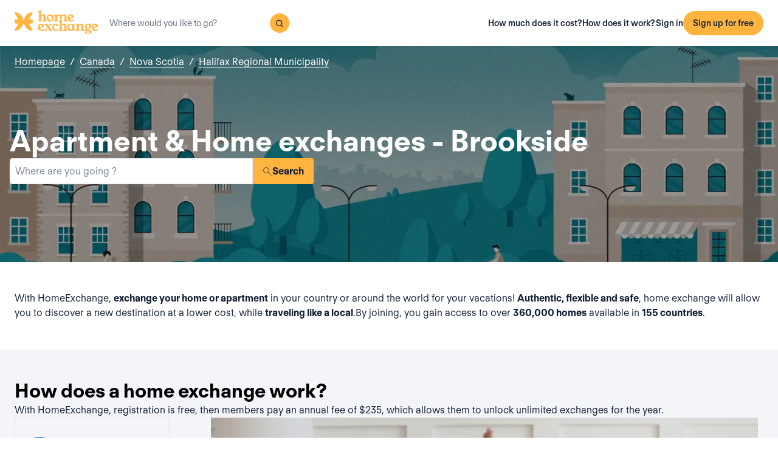

--- FILE ---
content_type: text/html; charset=utf-8
request_url: https://www.homeexchange.com/home-exchange-canada/nova-scotia/halifax-regional-municipality/brookside-1
body_size: 12804
content:
<!DOCTYPE html><html lang="en" data-theme="regular"><head><meta charSet="utf-8"/><meta name="viewport" content="width=device-width, initial-scale=1"/><link rel="preload" as="image" href="https://image.homeexchange.fr/images/website/migration/destinations-pages/hero-background/default-destination-bg.webp"/><link rel="preload" as="image" href="https://image.homeexchange.fr/images/website/migration/footer/collection-footer.webp"/><link rel="preload" as="image" href="https://image.homeexchange.fr/images/website/migration/landing-page/he-logo-collection-white.svg"/><link rel="preload" as="image" href="https://image.homeexchange.fr/images/website/migration/footer/background-footer.webp"/><link rel="stylesheet" href="/_next/static/css/6d647b418a47e74e.css" data-precedence="next"/><link rel="stylesheet" href="/_next/static/css/9620452137736cd3.css" data-precedence="next"/><link rel="stylesheet" href="/_next/static/css/dc73819b079157dc.css" data-precedence="next"/><link rel="preload" as="script" fetchPriority="low" href="/_next/static/chunks/webpack-dbb2e7fe4e6a6483.js"/><script src="/_next/static/chunks/0937d497-44abb0f9355ace92.js" async=""></script><script src="/_next/static/chunks/470-0918ee5b8d87d2e7.js" async=""></script><script src="/_next/static/chunks/main-app-9456cb015476518f.js" async=""></script><script src="/_next/static/chunks/482-598eec787a3e3b8a.js" async=""></script><script src="/_next/static/chunks/232-61d415ee046ac191.js" async=""></script><script src="/_next/static/chunks/app/global-error-4380bf3967105b1e.js" async=""></script><script src="/_next/static/chunks/920-87c8d3fd9506f240.js" async=""></script><script src="/_next/static/chunks/156-e40ae7872e291c9a.js" async=""></script><script src="/_next/static/chunks/531-dc0dfaedbea4d1f3.js" async=""></script><script src="/_next/static/chunks/app/layout-4ce9de75960125f8.js" async=""></script><script src="/_next/static/chunks/app/(layoutClassic)/%5Blang%5D/destination/page-bad3840be4aa8bd6.js" async=""></script><title>Home exchange: Brookside, Canada - HomeExchange</title><meta name="description" content="Brookside, Canada : Stay for free thanks to home exchange and save on your holiday budget. With HomeExchange, you will find homes to welcome you wherever you want to go in the world."/><link rel="canonical" href="https://front-web-production.front.homeexchange.com/home-exchange-canada/nova-scotia/halifax-regional-municipality/brookside-1"/><link rel="alternate" hrefLang="fr-FR" href="https://front-web-production.front.homeexchange.fr/echange-maison-canada/nova-scotia/halifax-regional-municipality/brookside"/><link rel="alternate" hrefLang="x-default" href="https://front-web-production.front.homeexchange.com/home-exchange-canada/nova-scotia/halifax-regional-municipality/brookside-1"/><link rel="alternate" hrefLang="es-ES" href="https://front-web-production.front.homeexchange.com/es/intercambio-casas-canada/nova-scotia/halifax-regional-municipality/brookside"/><link rel="alternate" hrefLang="it-IT" href="https://front-web-production.front.homeexchange.it/scambio-casa-canada/nova-scotia/halifax-regional-municipality/brookside"/><link rel="alternate" hrefLang="pt-PT" href="https://front-web-production.front.homeexchange.com/pt/troca-casa-canada/nova-scotia/halifax-regional-municipality/brookside"/><link rel="alternate" hrefLang="pt-BR" href="https://front-web-production.front.homeexchange.com/pt/troca-casa-canada/nova-scotia/halifax-regional-municipality/brookside"/><link rel="alternate" hrefLang="nl-NL" href="https://front-web-production.front.homeexchange.com/nl/huizen-ruil-canada/nova-scotia/halifax-regional-municipality/brookside-1"/><link rel="alternate" hrefLang="en-US" href="https://front-web-production.front.homeexchange.com/home-exchange-canada/nova-scotia/halifax-regional-municipality/brookside-1"/><link rel="alternate" hrefLang="de-DE" href="https://front-web-production.front.homeexchange.com/de/haus-tausch-kanada/nova-scotia/halifax-regional-municipality/brookside-1"/><link rel="alternate" hrefLang="da-DK" href="https://front-web-production.front.homeexchange.com/da/boligbytte-canada/nova-scotia/halifax-regional-municipality/brookside"/><link rel="alternate" hrefLang="sv-SE" href="https://front-web-production.front.homeexchange.com/sv/hembyte-kanada/nova-scotia/halifax-regional-municipality/brookside"/><link rel="alternate" hrefLang="hr-HR" href="https://front-web-production.front.homeexchange.com/hr/zamjena-domova-kanada/nova-scotia/halifax-regional-municipality/brookside"/><link rel="alternate" hrefLang="nb-NO" href="https://front-web-production.front.homeexchange.com/nb/bolig-bytte-canada/nova-scotia/halifax-regional-municipality/brookside"/><meta property="og:title" content="Home exchange: Brookside, Canada - HomeExchange"/><meta property="og:description" content="Brookside, Canada : Stay for free thanks to home exchange and save on your holiday budget. With HomeExchange, you will find homes to welcome you wherever you want to go in the world."/><meta property="og:site_name" content="HomeExchange"/><meta property="og:image" content="https://d2kzpkef14nfxb.cloudfront.net/images/website/meta-facebook/he_sharing.jpg"/><meta property="og:image:height" content="1200"/><meta property="og:image:width" content="630"/><meta property="og:type" content="website"/><meta name="twitter:card" content="summary_large_image"/><meta name="twitter:title" content="Home exchange: Brookside, Canada - HomeExchange"/><meta name="twitter:description" content="Brookside, Canada : Stay for free thanks to home exchange and save on your holiday budget. With HomeExchange, you will find homes to welcome you wherever you want to go in the world."/><meta name="twitter:image" content="https://d2kzpkef14nfxb.cloudfront.net/images/website/meta-facebook/he_sharing.jpg"/><meta name="twitter:image:height" content="1200"/><meta name="twitter:image:width" content="630"/><link rel="icon" href="/favicon.ico" type="image/x-icon" sizes="256x256"/><script src="/_next/static/chunks/polyfills-42372ed130431b0a.js" noModule=""></script></head><body><div hidden=""><!--$--><!--/$--></div><nav class="_navigation-bar_1jrmx_59 _is-light_1jrmx_67"><div class="_navigation-bar-left_1jrmx_106"><a href="/"><picture><source media="(min-width: 641px)"/><img height="40" src="https://image.homeexchange.fr/images/website/migration/navigation/logo-integral.svg" alt="HomeExchange regular logo " class="_no-border_t81ta_80 _is-auto_t81ta_74"/></picture></a><form class="_search-bar_4y1x0_59 _search-bar_1jrmx_73"><div class="_search-wrapper_4y1x0_63"><input aria-activedescendant="" aria-autocomplete="list" aria-controls="downshift-_R_4mbrb_-menu" aria-expanded="false" aria-labelledby="downshift-_R_4mbrb_-label" autoComplete="off" id="downshift-_R_4mbrb_-input" role="combobox" type="text" placeholder="Where would you like to go?" class="_search-input_4y1x0_67" name="navbar-search" value=""/><button class="_button_1buw8_59 _is-icon-only_1buw8_88 _is-small_1buw8_91 _is-primary_1buw8_111 _search-button_4y1x0_87"><i class="icon ds-icon-magnifying-glass-rebranding is-medium"></i></button><ul class="_suggestions-list_4y1x0_94" id="downshift-_R_4mbrb_-menu" role="listbox" aria-labelledby="downshift-_R_4mbrb_-label" style="display:none"></ul></div></form></div><div class="_logged-out-menu_81oc8_59"><button class="_button_1buw8_59 _is-primary_1buw8_111 _logged-out-menu-button-mobile_81oc8_205" aria-label="Sign up for free">Sign up for free</button><button class="_button_1buw8_59 _is-icon-only_1buw8_88 _is-small_1buw8_91 _is-secondary_1buw8_115 _is-light_1buw8_123 _logged-out-menu-button-mobile_81oc8_205"><i class="icon ds-icon-menu-rebranding is-medium"></i></button><div class="_logged-out-menu-content_81oc8_65 _is-light_81oc8_164"><a href="https://www.homeexchange.com/p/subscription-homeexchange" class="_logged-out-menu-button-link_81oc8_79">How much does it cost?</a><a href="https://www.homeexchange.com/p/how-it-works-en" class="_logged-out-menu-button-link_81oc8_79">How does it work?</a><hr/><button class="_logged-out-menu-button-link_81oc8_79">Sign in</button><button class="_button_1buw8_59 _is-primary_1buw8_111 _logged-out-menu-button-signup_81oc8_195" aria-label="Sign up for free">Sign up for free</button></div></div></nav><script type="application/ld+json">{"@context":"https://schema.org","@type":"BreadcrumbList","itemListElement":[{"@type":"ListItem","position":1,"name":"Homepage","item":"https://front-web-production.front.homeexchange.com/"},{"@type":"ListItem","position":2,"name":"Canada","item":"https://front-web-production.front.homeexchange.com/home-exchange-canada"},{"@type":"ListItem","position":3,"name":"Nova Scotia","item":"https://front-web-production.front.homeexchange.com/home-exchange-canada/nova-scotia-1"},{"@type":"ListItem","position":4,"name":"Halifax Regional Municipality","item":"https://front-web-production.front.homeexchange.com/home-exchange-canada/nova-scotia/halifax-regional-municipality-1"},{"@type":"ListItem","position":5,"name":"Brookside"}]}</script><section class="_hero_1rive_59 _is-medium_1rive_91 _cover_1rive_85"><div class="_hero-top-left_1rive_133"><nav class="_breadcrumbs_1h8xv_59 _color-inverted_1h8xv_71" aria-label="breadcrumbs"><ol><li><a href="/" class="_link_1wpqf_59 _is-inverted_1wpqf_83 _is-underlined_1wpqf_95 _breadcrumbs-link_1h8xv_66">Homepage</a><span>/</span></li><li><a href="/home-exchange-canada" class="_link_1wpqf_59 _is-inverted_1wpqf_83 _is-underlined_1wpqf_95 _breadcrumbs-link_1h8xv_66">Canada</a><span>/</span></li><li><a href="/home-exchange-canada/nova-scotia-1" class="_link_1wpqf_59 _is-inverted_1wpqf_83 _is-underlined_1wpqf_95 _breadcrumbs-link_1h8xv_66">Nova Scotia</a><span>/</span></li><li><a href="/home-exchange-canada/nova-scotia/halifax-regional-municipality-1" class="_link_1wpqf_59 _is-inverted_1wpqf_83 _is-underlined_1wpqf_95 _breadcrumbs-link_1h8xv_66">Halifax Regional Municipality</a></li></ol></nav></div><div class="_hero-body_1rive_71 _cover_1rive_85"><div class="_container_s5hqu_59"><div class="_title-container_kq6yl_59 _color-inverted_kq6yl_62"><h1 class="_title_kq6yl_59 _is-1_kq6yl_91">Apartment &amp; Home exchanges - Brookside</h1></div><div class="_autocomplete_1st1t_59"><form class="_autocomplete-container_1st1t_68"><div class="_input-button-container_1st1t_73"><label id="hero-search-bar-label" for="hero-search-bar-input" hidden="">Where are you going ?</label><input class="_autocomplete-input_1st1t_79" type="text" placeholder="Where are you going ?" aria-activedescendant="" aria-autocomplete="list" aria-controls="hero-search-bar-menu" aria-expanded="false" aria-labelledby="hero-search-bar-label" autoComplete="off" id="hero-search-bar-input" role="combobox" value=""/><button aria-label="Search" class="_autocomplete-button_1st1t_93"><i class="icon ds-icon-search is-medium"></i>Search</button></div></form><ul class="_suggestions-container_1st1t_117" id="hero-search-bar-menu" role="listbox" aria-labelledby="hero-search-bar-label" data-test="false" aria-busy="true"></ul></div></div></div><img src="https://image.homeexchange.fr/images/website/migration/destinations-pages/hero-background/default-destination-bg.webp" alt="Brookside" class="_image_1rive_111 _cover_1rive_85"/></section><section class="_section_147ce_59"><div class="_content_147ce_62 _has-medium-padding_147ce_71"><div class="_container_s5hqu_59"><div class="_text_12s8z_59 _color-primary_12s8z_80">With HomeExchange, <b>exchange your home or apartment</b> in your country or around the world for your vacations! <b>Authentic, flexible and safe</b>, home exchange will allow you to discover a new destination at a lower cost, while <b>traveling like a local</b>.By joining, you gain access to over <b>360,000 homes</b> available in <b>155 countries</b>.</div></div></div></section><section class="_section_147ce_59"><div class="_content_147ce_62 _has-medium-padding_147ce_71"><div class="_container_s5hqu_59"><div class="_title-container_kq6yl_59"><h2 class="_title_kq6yl_59 _is-2_kq6yl_104">How does a home exchange work?</h2></div><div class="_text_12s8z_59 _color-primary_12s8z_80">With HomeExchange, registration is free, then members pay an annual fee of $235, which allows them to unlock unlimited exchanges for the year.</div><div class="_columns_17a5v_59"><div class="_column_17a5v_59 _is-3_17a5v_218"><button class="_info-card_fprxc_59" type="button" aria-haspopup="dialog" aria-expanded="false" aria-controls="radix-_R_2u8lubsnqbrb_" data-state="closed"><i class="icon ds-icon-gp is-5xl is-secondary"></i><div class="_info-card-text_fprxc_71">GuestPoints</div></button><button class="_info-card_fprxc_59" type="button" aria-haspopup="dialog" aria-expanded="false" aria-controls="radix-_R_4u8lubsnqbrb_" data-state="closed"><i class="icon ds-icon-types_of_exchanges is-5xl is-secondary"></i><div class="_info-card-text_fprxc_71">Two types of echange</div></button><button class="_info-card_fprxc_59" type="button" aria-haspopup="dialog" aria-expanded="false" aria-controls="radix-_R_6u8lubsnqbrb_" data-state="closed"><i class="icon ds-icon-membership is-5xl is-secondary"></i><div class="_info-card-text_fprxc_71">The HomeExchange membership</div></button><button class="_info-card_fprxc_59" type="button" aria-haspopup="dialog" aria-expanded="false" aria-controls="radix-_R_8u8lubsnqbrb_" data-state="closed"><i class="icon ds-icon-guarantees is-5xl is-secondary"></i><div class="_info-card-text_fprxc_71">The HomeExchange Guarantees</div></button></div><div class="_column_17a5v_59"><video class="_video_1py8f_59 " poster="https://image.homeexchange.fr/images/website/migration/placeholders/poster_video_default.webp" controls=""><source src="https://d2kzpkef14nfxb.cloudfront.net/images/website/home_page/MASTER_CONVICTION_en.mp4" type="video/mp4"/><track kind="captions"/></video></div></div></div></div></section><section class="_section_147ce_59"><div class="_content_147ce_62 _has-medium-padding_147ce_71"><div class="_container_s5hqu_59"><div class="_title-container_kq6yl_59"><h2 class="_title_kq6yl_59 _is-2_kq6yl_104">Exchange vacation homes - brookside-1</h2></div><div class="_text_12s8z_59 _color-primary_12s8z_80">HomeExchange has made it possible for its members to be able to travel wherever they want in the world! Don&#x27;t worry about accommodation expense as we guarantee that you will find a home or apartment for your next vacation.</div><div class="_text_12s8z_59 _color-primary_12s8z_80">Thanks to our extensive network, you can share your home or apartment during the holidays with people from all over the world! Not only is HomeExchange free, flexible and safe but you will discover a new country while living  like a local.</div><div class="_text_12s8z_59 _color-primary_12s8z_80">What are you waiting for?  Join us by registering for free on our site. Once your registration is complete you will have  access to our entire catalog of homes and apartments located in the most beautiful places around the world!</div><a href="/#signup" class="_button_y1at0_59 _is-primary_y1at0_81 _is-medium_y1at0_278">Sign up for free</a></div></div></section><script type="application/ld+json">{"@context":"https://schema.org","@type":"FAQPage","mainEntity":[{"@type":"Question","name":"How does home exchange work?","acceptedAnswer":{"@type":"Answer","text":"With HomeExchange, you can either exchange your home reciprocally with another member's home or use your GuestPoints to make a non-reciprocal exchange. GuestPoints are points you earn by hosting other members in your home in non-reciprocal exchanges. All exchanges are covered for damage, theft and cancellation."}},{"@type":"Question","name":"What are the benefits of home exchange?","acceptedAnswer":{"@type":"Answer","text":"It's a responsible and economical way to travel with peace of mind within a trusted community. HomeExchange is the world's leading home exchange site with over 150,000 members in 145 countries."}},{"@type":"Question","name":"How much does it cost to exchange my home with HomeExchange?","acceptedAnswer":{"@type":"Answer","text":"Thanks to our annual HomeExchange membership, for 235 USD / year, you can organize as many exchanges as you want during 12 months, without any additional costs."}},{"@type":"Question","name":"How do the HomeExchange guarantees work ?","acceptedAnswer":{"@type":"Answer","text":"HomeExchange guarantees include relocation in case of cancellation by the host as well as insurance in case of breakage or theft."}},{"@type":"Question","name":"Can I exchange my accommodation if I live in a rental property ?","acceptedAnswer":{"@type":"Answer","text":"Yes, you can do a home exchange unless specifically stated in your lease. It is not necessary to notify the home owner because it is not a sublet: in fact, there is no financial exchange."}},{"@type":"Question","name":"What if the health crisis does not allow me to travel?","acceptedAnswer":{"@type":"Answer","text":"In case of cancellation due to Covid 19, the GuestPoints that would be used during the exchange are fully refunded. HomeExchange also offers the 2nd year of membership free to members who were unable to exchange due to the health situation."}},{"@type":"Question","name":"Do I have to exchange my home with a similar home?","acceptedAnswer":{"@type":"Answer","text":"No, you can exchange with any type of home, no matter what type of home you have: a small studio in the city for a seaside villa, a farmhouse in the country for a condo. Everything is possible because everyone will find something to suit their desires!"}}]}</script><section class="_section_147ce_59"><div class="_content_147ce_62 _has-medium-padding_147ce_71"><div class="_container_s5hqu_59"><div class="_title-container_kq6yl_59"><h2 class="_title_kq6yl_59 _is-2_kq6yl_104">Frequently asked questions (FAQ)</h2></div><div class="" data-orientation="vertical"><div data-state="closed" data-orientation="vertical" class="_accordion-item_1xzvb_59"><h3 data-orientation="vertical" data-state="closed" class="_accordion-header_1xzvb_68"><button type="button" aria-controls="radix-_R_jailubsnqbrb_" aria-expanded="false" data-state="closed" data-orientation="vertical" id="radix-_R_3ailubsnqbrb_" class="_accordion-trigger_1xzvb_73" data-radix-collection-item="">How does home exchange work?<i class="icon ds-icon-up-arrow is-medium"></i></button></h3><div data-state="closed" id="radix-_R_jailubsnqbrb_" hidden="" role="region" aria-labelledby="radix-_R_3ailubsnqbrb_" data-orientation="vertical" class="_accordion-content_1xzvb_93" style="--radix-accordion-content-height:var(--radix-collapsible-content-height);--radix-accordion-content-width:var(--radix-collapsible-content-width)"></div></div><div data-state="closed" data-orientation="vertical" class="_accordion-item_1xzvb_59"><h3 data-orientation="vertical" data-state="closed" class="_accordion-header_1xzvb_68"><button type="button" aria-controls="radix-_R_lailubsnqbrb_" aria-expanded="false" data-state="closed" data-orientation="vertical" id="radix-_R_5ailubsnqbrb_" class="_accordion-trigger_1xzvb_73" data-radix-collection-item="">What are the benefits of home exchange?<i class="icon ds-icon-up-arrow is-medium"></i></button></h3><div data-state="closed" id="radix-_R_lailubsnqbrb_" hidden="" role="region" aria-labelledby="radix-_R_5ailubsnqbrb_" data-orientation="vertical" class="_accordion-content_1xzvb_93" style="--radix-accordion-content-height:var(--radix-collapsible-content-height);--radix-accordion-content-width:var(--radix-collapsible-content-width)"></div></div><div data-state="closed" data-orientation="vertical" class="_accordion-item_1xzvb_59"><h3 data-orientation="vertical" data-state="closed" class="_accordion-header_1xzvb_68"><button type="button" aria-controls="radix-_R_nailubsnqbrb_" aria-expanded="false" data-state="closed" data-orientation="vertical" id="radix-_R_7ailubsnqbrb_" class="_accordion-trigger_1xzvb_73" data-radix-collection-item="">How much does it cost to exchange my home with HomeExchange?<i class="icon ds-icon-up-arrow is-medium"></i></button></h3><div data-state="closed" id="radix-_R_nailubsnqbrb_" hidden="" role="region" aria-labelledby="radix-_R_7ailubsnqbrb_" data-orientation="vertical" class="_accordion-content_1xzvb_93" style="--radix-accordion-content-height:var(--radix-collapsible-content-height);--radix-accordion-content-width:var(--radix-collapsible-content-width)"></div></div><div data-state="closed" data-orientation="vertical" class="_accordion-item_1xzvb_59"><h3 data-orientation="vertical" data-state="closed" class="_accordion-header_1xzvb_68"><button type="button" aria-controls="radix-_R_pailubsnqbrb_" aria-expanded="false" data-state="closed" data-orientation="vertical" id="radix-_R_9ailubsnqbrb_" class="_accordion-trigger_1xzvb_73" data-radix-collection-item="">How do the HomeExchange guarantees work ?<i class="icon ds-icon-up-arrow is-medium"></i></button></h3><div data-state="closed" id="radix-_R_pailubsnqbrb_" hidden="" role="region" aria-labelledby="radix-_R_9ailubsnqbrb_" data-orientation="vertical" class="_accordion-content_1xzvb_93" style="--radix-accordion-content-height:var(--radix-collapsible-content-height);--radix-accordion-content-width:var(--radix-collapsible-content-width)"></div></div><div data-state="closed" data-orientation="vertical" class="_accordion-item_1xzvb_59"><h3 data-orientation="vertical" data-state="closed" class="_accordion-header_1xzvb_68"><button type="button" aria-controls="radix-_R_railubsnqbrb_" aria-expanded="false" data-state="closed" data-orientation="vertical" id="radix-_R_bailubsnqbrb_" class="_accordion-trigger_1xzvb_73" data-radix-collection-item="">Can I exchange my accommodation if I live in a rental property ?<i class="icon ds-icon-up-arrow is-medium"></i></button></h3><div data-state="closed" id="radix-_R_railubsnqbrb_" hidden="" role="region" aria-labelledby="radix-_R_bailubsnqbrb_" data-orientation="vertical" class="_accordion-content_1xzvb_93" style="--radix-accordion-content-height:var(--radix-collapsible-content-height);--radix-accordion-content-width:var(--radix-collapsible-content-width)"></div></div><div data-state="closed" data-orientation="vertical" class="_accordion-item_1xzvb_59"><h3 data-orientation="vertical" data-state="closed" class="_accordion-header_1xzvb_68"><button type="button" aria-controls="radix-_R_tailubsnqbrb_" aria-expanded="false" data-state="closed" data-orientation="vertical" id="radix-_R_dailubsnqbrb_" class="_accordion-trigger_1xzvb_73" data-radix-collection-item="">What if the health crisis does not allow me to travel?<i class="icon ds-icon-up-arrow is-medium"></i></button></h3><div data-state="closed" id="radix-_R_tailubsnqbrb_" hidden="" role="region" aria-labelledby="radix-_R_dailubsnqbrb_" data-orientation="vertical" class="_accordion-content_1xzvb_93" style="--radix-accordion-content-height:var(--radix-collapsible-content-height);--radix-accordion-content-width:var(--radix-collapsible-content-width)"></div></div><div data-state="closed" data-orientation="vertical" class="_accordion-item_1xzvb_59"><h3 data-orientation="vertical" data-state="closed" class="_accordion-header_1xzvb_68"><button type="button" aria-controls="radix-_R_vailubsnqbrb_" aria-expanded="false" data-state="closed" data-orientation="vertical" id="radix-_R_failubsnqbrb_" class="_accordion-trigger_1xzvb_73" data-radix-collection-item="">Do I have to exchange my home with a similar home?<i class="icon ds-icon-up-arrow is-medium"></i></button></h3><div data-state="closed" id="radix-_R_vailubsnqbrb_" hidden="" role="region" aria-labelledby="radix-_R_failubsnqbrb_" data-orientation="vertical" class="_accordion-content_1xzvb_93" style="--radix-accordion-content-height:var(--radix-collapsible-content-height);--radix-accordion-content-width:var(--radix-collapsible-content-width)"></div></div></div></div></div></section><!--$--><!--/$--><footer><div class="_footer_1pajj_59 _is-light_1pajj_68"><div class="_banner_1pajj_74"><div class="_banner-inner_1pajj_83"><a href="/collection"><div class="_flex_pd8jv_59 _flex-row_pd8jv_64 _justify-space-between_pd8jv_79 _align-start_pd8jv_85 _wrap_pd8jv_97 _is-full-width_pd8jv_109 _footer-cta-banner_1pajj_102"><div class="_container-img_1pajj_119"><img src="https://image.homeexchange.fr/images/website/migration/footer/collection-footer.webp" alt="collection" height="250"/></div><div class="_banner-wrapper_1pajj_138"><img class="_banner-img_1pajj_186" src="https://image.homeexchange.fr/images/website/migration/landing-page/he-logo-collection-white.svg" alt="collection" width="122"/><div class="_container-text_1pajj_151"><div class="_banner-text_1pajj_157">HomeExchange Collection, an exclusive community of luxury homes from around the world.</div><div class="_banner-cta_1pajj_164">Discover Collection</div></div></div></div></a></div></div><div class="_columns-content-wrapper_1pajj_190"><div class="_columns_17a5v_59"><div class="_column_17a5v_59 _columns-content_1pajj_190"><div class="_contents_1pajj_209"><div class="_flex_pd8jv_59 _flex-column_pd8jv_67 _justify-start_pd8jv_70 _align-start_pd8jv_85 _wrap_pd8jv_97 _gap-10_pd8jv_176"><div class="_flex_pd8jv_59 _flex-row_pd8jv_64 _justify-start_pd8jv_70 _align-start_pd8jv_85 _wrap_pd8jv_97 _gap-6_pd8jv_164"><picture><source media="(min-width: 641px)"/><img src="https://image.homeexchange.fr/images/website/migration/navigation/logo-integral.svg" alt="logo-he-regular" class="_no-border_t81ta_80 _is-auto_t81ta_74 _logo-he_vlsrj_75"/></picture><div class="_text_12s8z_59 _color-secondary_12s8z_83 _size-sm_12s8z_116">Copyright © 2026 HomeExchange<!-- --> | <!-- -->All rights reserved</div><div class="_flex_pd8jv_59 _flex-row_pd8jv_64 _justify-start_pd8jv_70 _align-start_pd8jv_85 _wrap_pd8jv_97 _gap-2_pd8jv_152 _container-logo_vlsrj_59"><a href="https://www.facebook.com/homeexchangecom/" target="_blank" class="_link_1wpqf_59 _is-primary_1wpqf_71" aria-label="facebook"><i class="icon ds-icon-facebook-rebranding is-large is-dark"></i></a><a href="https://instagram.com/homeexchangecom" target="_blank" class="_link_1wpqf_59 _is-primary_1wpqf_71" aria-label="instagram"><i class="icon ds-icon-instagram-rebranding is-large is-dark"></i></a><a href="https://www.tiktok.com/@homeexchangecom" target="_blank" class="_link_1wpqf_59 _is-primary_1wpqf_71" aria-label="tiktok"><i class="icon ds-icon-tiktok-rebranding is-large is-dark"></i></a><a href="https://www.linkedin.com/company/homeexchange-com" target="_blank" class="_link_1wpqf_59 _is-primary_1wpqf_71" aria-label="linkedin"><i class="icon ds-icon-linkedin-rebranding is-large is-dark"></i></a><a href="https://twitter.com/HomeExchangecom" target="_blank" class="_link_1wpqf_59 _is-primary_1wpqf_71" aria-label="X"><i class="icon ds-icon-x-rebranding is-large is-dark"></i></a><a href="https://youtube.com/HomeExchangecom" target="_blank" class="_link_1wpqf_59 _is-primary_1wpqf_71" aria-label="youtube"><i class="icon ds-icon-youtube-rebranding is-large is-dark"></i></a></div></div><div class="_flex_pd8jv_59 _flex-row_pd8jv_64 _justify-start_pd8jv_70 _align-start_pd8jv_85 _nowrap_pd8jv_100 _gap-2_pd8jv_152"><picture><source media="(min-width: 641px)"/><img src="https://image.homeexchange.fr/images/website/migration/footer/b_corp_english_logo.webp" alt="b-corp" class="_no-border_t81ta_80 _is-auto_t81ta_74" style="max-height:80px"/></picture></div></div></div></div><div class="_column_17a5v_59 _columns-content_1pajj_190"><div class="_text_12s8z_59 _color-primary_12s8z_80 _title_1pajj_205">HomeExchange</div><div class="_contents_1pajj_209"><a href="https://www.homeexchange.com/p/about-us" class="_link_1wpqf_59 _is-primary_1wpqf_71 _content_1pajj_209">About</a><a href="https://www.homeexchange.com/p/ourteam" class="_link_1wpqf_59 _is-primary_1wpqf_71 _content_1pajj_209">Our team</a><a href="https://www.homeexchange.com/p/join-us" class="_link_1wpqf_59 _is-primary_1wpqf_71 _content_1pajj_209">Jobs</a><a href="https://www.homeexchange.com/blog/" class="_link_1wpqf_59 _is-primary_1wpqf_71 _content_1pajj_209">Blog</a><a href="https://www.homeexchange.com/p/mobile-apps" class="_link_1wpqf_59 _is-primary_1wpqf_71 _content_1pajj_209">Mobile apps</a><a href="https://www.homeexchange.com/p/community" class="_link_1wpqf_59 _is-primary_1wpqf_71 _content_1pajj_209">Community</a><a href="https://www.homeexchange.com/p/press" class="_link_1wpqf_59 _is-primary_1wpqf_71 _content_1pajj_209">Press</a></div></div><div class="_column_17a5v_59 _columns-content_1pajj_190"><div class="_text_12s8z_59 _color-primary_12s8z_80 _title_1pajj_205">Learn more</div><div class="_contents_1pajj_209"><a href="https://www.homeexchange.com/p/where-the-welcome-really-begins" class="_link_1wpqf_59 _is-primary_1wpqf_71 _content_1pajj_209">Values</a><a href="https://www.homeexchange.com/p/how-it-works-en" class="_link_1wpqf_59 _is-primary_1wpqf_71 _content_1pajj_209">How does it work?</a><a href="https://www.homeexchange.com/p/guestpoints-en" class="_link_1wpqf_59 _is-primary_1wpqf_71 _content_1pajj_209">GuestPoints</a><a href="https://www.homeexchange.com/p/subscription-homeexchange" class="_link_1wpqf_59 _is-primary_1wpqf_71 _content_1pajj_209">How much does it cost?</a><a href="https://www.homeexchange.com/p/service-homeexchange-en" class="_link_1wpqf_59 _is-primary_1wpqf_71 _content_1pajj_209">Guarantees</a><a href="https://www.homeexchange.com/p/words-of-homeexchanges" class="_link_1wpqf_59 _is-primary_1wpqf_71 _content_1pajj_209">Our suggestions</a><a href="/sponsorship" class="_link_1wpqf_59 _is-primary_1wpqf_71 _content_1pajj_209">Invite friends</a></div></div><div class="_column_17a5v_59 _columns-content_1pajj_190"><div class="_text_12s8z_59 _color-primary_12s8z_80 _title_1pajj_205">Support</div><div class="_contents_1pajj_209"><a href="https://homeexchangehelp.zendesk.com/hc/en-us" class="_link_1wpqf_59 _is-primary_1wpqf_71 _content_1pajj_209">FAQ</a><a href="https://forum.homeexchange.com/c/english/20" class="_link_1wpqf_59 _is-primary_1wpqf_71 _content_1pajj_209">Forum</a><a href="https://www.homeexchange.com/contact-us-homeexchange" class="_link_1wpqf_59 _is-primary_1wpqf_71 _content_1pajj_209">Contact us</a><a href="https://www.homeexchange.com/p/happiness-team" class="_link_1wpqf_59 _is-primary_1wpqf_71 _content_1pajj_209">Always there for you</a></div></div><div class="_column_17a5v_59 _columns-content_1pajj_190"><div class="_text_12s8z_59 _color-primary_12s8z_80 _title_1pajj_205">Categories</div><div class="_contents_1pajj_209"><a href="/p/member-stories" class="_link_1wpqf_59 _is-primary_1wpqf_71 _content_1pajj_209">Reviews from our members</a><a href="/p/promo-homeexchange-en" class="_link_1wpqf_59 _is-primary_1wpqf_71 _content_1pajj_209">Exclusive referral offer</a><a href="/p/vacation-rentals" class="_link_1wpqf_59 _is-primary_1wpqf_71 _content_1pajj_209">Vacation rentals</a><a href="/p/webinars-en" class="_link_1wpqf_59 _is-primary_1wpqf_71 _content_1pajj_209">Join our Webinars</a><a href="/p/guide-accessible-home" class="_link_1wpqf_59 _is-primary_1wpqf_71 _content_1pajj_209">Guide : accessible accommodation for people with reduced mobility</a><a href="/p/europe-school-holidays" class="_link_1wpqf_59 _is-primary_1wpqf_71 _content_1pajj_209">School Holidays in Europe</a><a href="/p/guide-travel-sustainably" class="_link_1wpqf_59 _is-primary_1wpqf_71 _content_1pajj_209">Guide: How To Travel Sustainably</a><a href="/p/anti-discrimination-policy" class="_link_1wpqf_59 _is-primary_1wpqf_71 _content_1pajj_209">Against Discrimination</a><a href="/p/homeexchange-academy-en" class="_link_1wpqf_59 _is-primary_1wpqf_71 _content_1pajj_209">HomeExchange Academy</a><a href="/p/cheap-thanksgiving-vacation" class="_link_1wpqf_59 _is-primary_1wpqf_71 _content_1pajj_209">Thanksgiving Travel Tips</a><a href="/p/facebook-groups-homeexchange" class="_link_1wpqf_59 _is-primary_1wpqf_71 _content_1pajj_209">Facebook groups</a><a href="/p/lesser-known-usa-travel-destinations" class="_link_1wpqf_59 _is-primary_1wpqf_71 _content_1pajj_209">Travel USA</a><a href="/p/affordable-authentic-travel-nz" class="_link_1wpqf_59 _is-primary_1wpqf_71 _content_1pajj_209">Cheap Vacation</a><a href="/p/ski-trip" class="_link_1wpqf_59 _is-primary_1wpqf_71 _content_1pajj_209">Ski Trips</a><a href="/p/pet-friendly-accommodations" class="_link_1wpqf_59 _is-primary_1wpqf_71 _content_1pajj_209">Pet-Friendly accommodations</a><a href="/p/trip-to-europe" class="_link_1wpqf_59 _is-primary_1wpqf_71 _content_1pajj_209">Europe Travel</a><a href="/p/apartment-exchange" class="_link_1wpqf_59 _is-primary_1wpqf_71 _content_1pajj_209">Exchange Apartments</a><a href="/p/vacation-homes" class="_link_1wpqf_59 _is-primary_1wpqf_71 _content_1pajj_209">Vacation homes</a><a href="/p/referral-promo-sponsored" class="_link_1wpqf_59 _is-primary_1wpqf_71 _content_1pajj_209">Exclusive Offer</a><a href="/p/referral-promo-sponsor" class="_link_1wpqf_59 _is-primary_1wpqf_71 _content_1pajj_209">Exclusive Offer</a><a href="/p/promo-homeexchange-en" class="_link_1wpqf_59 _is-primary_1wpqf_71 _content_1pajj_209">Exclusive Offer</a><a href="/p/partnerships" class="_link_1wpqf_59 _is-primary_1wpqf_71 _content_1pajj_209">Partnerships</a><a href="/p/member-stories" class="_link_1wpqf_59 _is-primary_1wpqf_71 _content_1pajj_209">Reviews from our members</a><a href="/p/family-holidays" class="_link_1wpqf_59 _is-primary_1wpqf_71 _content_1pajj_209">Family holidays</a><a href="/p/senior-travel" class="_link_1wpqf_59 _is-primary_1wpqf_71 _content_1pajj_209">Senior travel</a><a href="/p/pet-friendly-accommodations" class="_link_1wpqf_59 _is-primary_1wpqf_71 _content_1pajj_209">Pet friendly accommodations</a><a href="/p/apartment-exchange" class="_link_1wpqf_59 _is-primary_1wpqf_71 _content_1pajj_209">Apartment exchange</a><a href="/p/europe-school-holidays" class="_link_1wpqf_59 _is-primary_1wpqf_71 _content_1pajj_209">2025-2026 School Holidays in Europe</a><a href="/p/loyalty" class="_link_1wpqf_59 _is-primary_1wpqf_71 _content_1pajj_209">Loyalty benefits</a></div></div></div></div><div class="_footer-headband_1pajj_218"><div class="_container_s5hqu_59"><div class="_flex_pd8jv_59 _flex-row_pd8jv_64 _justify-center_pd8jv_76 _align-center_pd8jv_91 _wrap_pd8jv_97 _gap-2_pd8jv_152"><div class="_footer-headband-content_1pajj_229 _is-center_1pajj_241"><div class="_flex_pd8jv_59 _flex-row_pd8jv_64 _justify-start_pd8jv_70 _align-center_pd8jv_91 _wrap_pd8jv_97 _gap-3_pd8jv_155"><a href="/p/general-terms-of-use" class="_link_1wpqf_59 _is-primary_1wpqf_71 _headband-content_1pajj_236">Terms of Use</a></div><div class="_flex_pd8jv_59 _flex-row_pd8jv_64 _justify-start_pd8jv_70 _align-center_pd8jv_91 _wrap_pd8jv_97 _gap-3_pd8jv_155"><a href="/p/member-code-of-conduct" class="_link_1wpqf_59 _is-primary_1wpqf_71 _headband-content_1pajj_236">Code of Conduct</a></div><div class="_flex_pd8jv_59 _flex-row_pd8jv_64 _justify-start_pd8jv_70 _align-center_pd8jv_91 _wrap_pd8jv_97 _gap-3_pd8jv_155"><a href="/p/privacy-policy" class="_link_1wpqf_59 _is-primary_1wpqf_71 _headband-content_1pajj_236">Privacy Policy</a></div><div class="_flex_pd8jv_59 _flex-row_pd8jv_64 _justify-start_pd8jv_70 _align-center_pd8jv_91 _wrap_pd8jv_97 _gap-3_pd8jv_155"><a href="/p/cookie-policy" class="_link_1wpqf_59 _is-primary_1wpqf_71 _headband-content_1pajj_236">Cookie Policy</a></div><div class="_flex_pd8jv_59 _flex-row_pd8jv_64 _justify-start_pd8jv_70 _align-center_pd8jv_91 _wrap_pd8jv_97 _gap-3_pd8jv_155"><a href="/p/legal-notice" class="_link_1wpqf_59 _is-primary_1wpqf_71 _headband-content_1pajj_236">Legal Notice</a></div><div class="_flex_pd8jv_59 _flex-row_pd8jv_64 _justify-start_pd8jv_70 _align-center_pd8jv_91 _wrap_pd8jv_97 _gap-3_pd8jv_155"><a href="/sitemaps" class="_link_1wpqf_59 _is-primary_1wpqf_71 _headband-content_1pajj_236">Site Map</a></div><div class="_flex_pd8jv_59 _flex-row_pd8jv_64 _justify-start_pd8jv_70 _align-start_pd8jv_85 _wrap_pd8jv_97 _gap-3_pd8jv_155"><button type="button" role="combobox" aria-controls="radix-_R_debrb_" aria-expanded="false" aria-autocomplete="none" dir="ltr" data-state="closed" class="_select-trigger_1s79x_59" aria-label="Food"><i class="icon ds-icon-world-rebranding is-medium"></i><span aria-label="English" style="pointer-events:none">English</span></button><select aria-hidden="true" tabindex="-1" style="position:absolute;border:0;width:1px;height:1px;padding:0;margin:-1px;overflow:hidden;clip:rect(0, 0, 0, 0);white-space:nowrap;word-wrap:normal"></select><button type="button" role="combobox" aria-controls="radix-_R_lebrb_" aria-expanded="false" aria-autocomplete="none" dir="ltr" data-state="closed" class="_select-trigger_1s79x_59" aria-label="Food"><i class="icon ds-icon-money-rebranding is-medium"></i><span aria-label="euros - €" style="pointer-events:none">euros - €</span></button><select aria-hidden="true" tabindex="-1" style="position:absolute;border:0;width:1px;height:1px;padding:0;margin:-1px;overflow:hidden;clip:rect(0, 0, 0, 0);white-space:nowrap;word-wrap:normal"></select></div></div></div></div></div><div class="_container-footer-bg_1pajj_255"><img src="https://image.homeexchange.fr/images/website/migration/footer/background-footer.webp" alt="container-footer-bg" style="width:100%;height:auto"/></div></div></footer><script src="/_next/static/chunks/webpack-dbb2e7fe4e6a6483.js" id="_R_" async=""></script><script>(self.__next_f=self.__next_f||[]).push([0])</script><script>self.__next_f.push([1,"1:\"$Sreact.fragment\"\n4:I[6082,[],\"\"]\n5:I[4304,[],\"\"]\n7:I[523,[],\"OutletBoundary\"]\n9:I[1962,[],\"AsyncMetadataOutlet\"]\nb:I[523,[],\"ViewportBoundary\"]\nd:I[523,[],\"MetadataBoundary\"]\ne:\"$Sreact.suspense\"\n10:I[331,[\"482\",\"static/chunks/482-598eec787a3e3b8a.js\",\"232\",\"static/chunks/232-61d415ee046ac191.js\",\"219\",\"static/chunks/app/global-error-4380bf3967105b1e.js\"],\"default\"]\n11:I[9750,[\"232\",\"static/chunks/232-61d415ee046ac191.js\",\"920\",\"static/chunks/920-87c8d3fd9506f240.js\",\"156\",\"static/chunks/156-e40ae7872e291c9a.js\",\"531\",\"static/chunks/531-dc0dfaedbea4d1f3.js\",\"177\",\"static/chunks/app/layout-4ce9de75960125f8.js\"],\"\"]\n:HL[\"/_next/static/css/6d647b418a47e74e.css\",\"style\"]\n:HL[\"/_next/static/css/9620452137736cd3.css\",\"style\"]\n:HL[\"/_next/static/css/dc73819b079157dc.css\",\"style\"]\n"])</script><script>self.__next_f.push([1,"0:{\"P\":null,\"b\":\"4qmBae-jbfkN2L6V2A_-M\",\"p\":\"\",\"c\":[\"\",\"home-exchange-canada\",\"nova-scotia\",\"halifax-regional-municipality\",\"brookside-1\"],\"i\":false,\"f\":[[[\"\",{\"children\":[\"(layoutClassic)\",{\"children\":[[\"lang\",\"en\",\"d\"],{\"children\":[\"destination\",{\"children\":[\"__PAGE__?{\\\"base\\\":\\\"home-exchange\\\"}\",{}]}]}]}]},\"$undefined\",\"$undefined\",true],[\"\",[\"$\",\"$1\",\"c\",{\"children\":[[[\"$\",\"link\",\"0\",{\"rel\":\"stylesheet\",\"href\":\"/_next/static/css/6d647b418a47e74e.css\",\"precedence\":\"next\",\"crossOrigin\":\"$undefined\",\"nonce\":\"$undefined\"}],[\"$\",\"link\",\"1\",{\"rel\":\"stylesheet\",\"href\":\"/_next/static/css/9620452137736cd3.css\",\"precedence\":\"next\",\"crossOrigin\":\"$undefined\",\"nonce\":\"$undefined\"}],[\"$\",\"link\",\"2\",{\"rel\":\"stylesheet\",\"href\":\"/_next/static/css/dc73819b079157dc.css\",\"precedence\":\"next\",\"crossOrigin\":\"$undefined\",\"nonce\":\"$undefined\"}]],\"$L2\"]}],{\"children\":[\"(layoutClassic)\",[\"$\",\"$1\",\"c\",{\"children\":[null,\"$L3\"]}],{\"children\":[[\"lang\",\"en\",\"d\"],[\"$\",\"$1\",\"c\",{\"children\":[null,[\"$\",\"$L4\",null,{\"parallelRouterKey\":\"children\",\"error\":\"$undefined\",\"errorStyles\":\"$undefined\",\"errorScripts\":\"$undefined\",\"template\":[\"$\",\"$L5\",null,{}],\"templateStyles\":\"$undefined\",\"templateScripts\":\"$undefined\",\"notFound\":\"$undefined\",\"forbidden\":\"$undefined\",\"unauthorized\":\"$undefined\"}]]}],{\"children\":[\"destination\",[\"$\",\"$1\",\"c\",{\"children\":[null,[\"$\",\"$L4\",null,{\"parallelRouterKey\":\"children\",\"error\":\"$undefined\",\"errorStyles\":\"$undefined\",\"errorScripts\":\"$undefined\",\"template\":[\"$\",\"$L5\",null,{}],\"templateStyles\":\"$undefined\",\"templateScripts\":\"$undefined\",\"notFound\":\"$undefined\",\"forbidden\":\"$undefined\",\"unauthorized\":\"$undefined\"}]]}],{\"children\":[\"__PAGE__\",[\"$\",\"$1\",\"c\",{\"children\":[\"$L6\",null,[\"$\",\"$L7\",null,{\"children\":[\"$L8\",[\"$\",\"$L9\",null,{\"promise\":\"$@a\"}]]}]]}],{},null,false]},null,false]},null,false]},null,false]},null,false],[\"$\",\"$1\",\"h\",{\"children\":[null,[[\"$\",\"$Lb\",null,{\"children\":\"$Lc\"}],null],[\"$\",\"$Ld\",null,{\"children\":[\"$\",\"div\",null,{\"hidden\":true,\"children\":[\"$\",\"$e\",null,{\"fallback\":null,\"children\":\"$Lf\"}]}]}]]}],false]],\"m\":\"$undefined\",\"G\":[\"$10\",[]],\"s\":false,\"S\":false}\n"])</script><script>self.__next_f.push([1,"2:[\"$\",\"html\",null,{\"lang\":\"en\",\"data-theme\":\"regular\",\"children\":[\"$\",\"body\",null,{\"children\":[[\"$\",\"$L4\",null,{\"parallelRouterKey\":\"children\",\"error\":\"$undefined\",\"errorStyles\":\"$undefined\",\"errorScripts\":\"$undefined\",\"template\":[\"$\",\"$L5\",null,{}],\"templateStyles\":\"$undefined\",\"templateScripts\":\"$undefined\",\"notFound\":[[[\"$\",\"title\",null,{\"children\":\"404: This page could not be found.\"}],[\"$\",\"div\",null,{\"style\":{\"fontFamily\":\"system-ui,\\\"Segoe UI\\\",Roboto,Helvetica,Arial,sans-serif,\\\"Apple Color Emoji\\\",\\\"Segoe UI Emoji\\\"\",\"height\":\"100vh\",\"textAlign\":\"center\",\"display\":\"flex\",\"flexDirection\":\"column\",\"alignItems\":\"center\",\"justifyContent\":\"center\"},\"children\":[\"$\",\"div\",null,{\"children\":[[\"$\",\"style\",null,{\"dangerouslySetInnerHTML\":{\"__html\":\"body{color:#000;background:#fff;margin:0}.next-error-h1{border-right:1px solid rgba(0,0,0,.3)}@media (prefers-color-scheme:dark){body{color:#fff;background:#000}.next-error-h1{border-right:1px solid rgba(255,255,255,.3)}}\"}}],[\"$\",\"h1\",null,{\"className\":\"next-error-h1\",\"style\":{\"display\":\"inline-block\",\"margin\":\"0 20px 0 0\",\"padding\":\"0 23px 0 0\",\"fontSize\":24,\"fontWeight\":500,\"verticalAlign\":\"top\",\"lineHeight\":\"49px\"},\"children\":404}],[\"$\",\"div\",null,{\"style\":{\"display\":\"inline-block\"},\"children\":[\"$\",\"h2\",null,{\"style\":{\"fontSize\":14,\"fontWeight\":400,\"lineHeight\":\"49px\",\"margin\":0},\"children\":\"This page could not be found.\"}]}]]}]}]],[]],\"forbidden\":\"$undefined\",\"unauthorized\":\"$undefined\"}],[\"$\",\"$L11\",null,{\"id\":\"gtm-tag\",\"dangerouslySetInnerHTML\":{\"__html\":\"(function(w,d,s,l,i){w[l]=w[l]||[];w[l].push({'gtm.start':\\nnew Date().getTime(),event:'gtm.js'});var f=d.getElementsByTagName(s)[0],\\nj=d.createElement(s),dl=l!='dataLayer'?'\u0026l='+l:'';j.async=true;j.src=\\n'https://www.googletagmanager.com/gtm.js?id='+i+dl;f.parentNode.insertBefore(j,f);\\n})(window,document,'script','dataLayer','GTM-KLCTBG4');\"}}]]}]}]\n"])</script><script>self.__next_f.push([1,"c:[[\"$\",\"meta\",\"0\",{\"charSet\":\"utf-8\"}],[\"$\",\"meta\",\"1\",{\"name\":\"viewport\",\"content\":\"width=device-width, initial-scale=1\"}]]\n8:null\n"])</script><script>self.__next_f.push([1,"12:I[47,[\"232\",\"static/chunks/232-61d415ee046ac191.js\",\"920\",\"static/chunks/920-87c8d3fd9506f240.js\",\"156\",\"static/chunks/156-e40ae7872e291c9a.js\",\"531\",\"static/chunks/531-dc0dfaedbea4d1f3.js\",\"722\",\"static/chunks/app/(layoutClassic)/%5Blang%5D/destination/page-bad3840be4aa8bd6.js\"],\"default\"]\n"])</script><script>self.__next_f.push([1,"6:[\"$\",\"$L12\",null,{\"apiUrl\":\"https://bff.homeexchange.com\",\"initialData\":{\"destinationName\":\"Brookside\",\"id\":146077,\"subscription\":{\"currency\":\"USD\",\"price\":235},\"homes\":[],\"description\":{\"introduction\":null,\"content\":null},\"childrenLayers\":[],\"parentLayers\":{\"country\":{\"layerName\":\"Canada\",\"layerSlug\":\"canada\",\"layerType\":\"country\",\"id\":129},\"state\":{\"layerName\":\"Nova Scotia\",\"layerSlug\":\"canada/nova-scotia-1\",\"layerType\":\"state\",\"id\":33497},\"county\":{\"layerName\":\"Halifax Regional Municipality\",\"layerSlug\":\"canada/nova-scotia/halifax-regional-municipality-1\",\"layerType\":\"county\",\"id\":40614}},\"availableSlugs\":{\"da\":\"canada/nova-scotia/halifax-regional-municipality/brookside\",\"de\":\"kanada/nova-scotia/halifax-regional-municipality/brookside-1\",\"en\":\"canada/nova-scotia/halifax-regional-municipality/brookside-1\",\"es\":\"canada/nova-scotia/halifax-regional-municipality/brookside\",\"fr\":\"canada/nova-scotia/halifax-regional-municipality/brookside\",\"hr\":\"kanada/nova-scotia/halifax-regional-municipality/brookside\",\"it\":\"canada/nova-scotia/halifax-regional-municipality/brookside\",\"nb\":\"canada/nova-scotia/halifax-regional-municipality/brookside\",\"nl\":\"canada/nova-scotia/halifax-regional-municipality/brookside-1\",\"pt\":\"canada/nova-scotia/halifax-regional-municipality/brookside\",\"sv\":\"kanada/nova-scotia/halifax-regional-municipality/brookside\"}},\"slug\":\"canada/nova-scotia/halifax-regional-municipality/brookside-1\",\"locale\":\"en\",\"destination\":\"brookside-1\",\"baseUrl\":\"https://front-web-production.front.homeexchange.com\"}]\n"])</script><script>self.__next_f.push([1,"a:{\"metadata\":[[\"$\",\"title\",\"0\",{\"children\":\"Home exchange: Brookside, Canada - HomeExchange\"}],[\"$\",\"meta\",\"1\",{\"name\":\"description\",\"content\":\"Brookside, Canada : Stay for free thanks to home exchange and save on your holiday budget. With HomeExchange, you will find homes to welcome you wherever you want to go in the world.\"}],[\"$\",\"link\",\"2\",{\"rel\":\"canonical\",\"href\":\"https://front-web-production.front.homeexchange.com/home-exchange-canada/nova-scotia/halifax-regional-municipality/brookside-1\"}],[\"$\",\"link\",\"3\",{\"rel\":\"alternate\",\"hrefLang\":\"fr-FR\",\"href\":\"https://front-web-production.front.homeexchange.fr/echange-maison-canada/nova-scotia/halifax-regional-municipality/brookside\"}],[\"$\",\"link\",\"4\",{\"rel\":\"alternate\",\"hrefLang\":\"x-default\",\"href\":\"https://front-web-production.front.homeexchange.com/home-exchange-canada/nova-scotia/halifax-regional-municipality/brookside-1\"}],[\"$\",\"link\",\"5\",{\"rel\":\"alternate\",\"hrefLang\":\"es-ES\",\"href\":\"https://front-web-production.front.homeexchange.com/es/intercambio-casas-canada/nova-scotia/halifax-regional-municipality/brookside\"}],[\"$\",\"link\",\"6\",{\"rel\":\"alternate\",\"hrefLang\":\"it-IT\",\"href\":\"https://front-web-production.front.homeexchange.it/scambio-casa-canada/nova-scotia/halifax-regional-municipality/brookside\"}],[\"$\",\"link\",\"7\",{\"rel\":\"alternate\",\"hrefLang\":\"pt-PT\",\"href\":\"https://front-web-production.front.homeexchange.com/pt/troca-casa-canada/nova-scotia/halifax-regional-municipality/brookside\"}],[\"$\",\"link\",\"8\",{\"rel\":\"alternate\",\"hrefLang\":\"pt-BR\",\"href\":\"https://front-web-production.front.homeexchange.com/pt/troca-casa-canada/nova-scotia/halifax-regional-municipality/brookside\"}],[\"$\",\"link\",\"9\",{\"rel\":\"alternate\",\"hrefLang\":\"nl-NL\",\"href\":\"https://front-web-production.front.homeexchange.com/nl/huizen-ruil-canada/nova-scotia/halifax-regional-municipality/brookside-1\"}],[\"$\",\"link\",\"10\",{\"rel\":\"alternate\",\"hrefLang\":\"en-US\",\"href\":\"https://front-web-production.front.homeexchange.com/home-exchange-canada/nova-scotia/halifax-regional-municipality/brookside-1\"}],[\"$\",\"link\",\"11\",{\"rel\":\"alternate\",\"hrefLang\":\"de-DE\",\"href\":\"https://front-web-production.front.homeexchange.com/de/haus-tausch-kanada/nova-scotia/halifax-regional-municipality/brookside-1\"}],[\"$\",\"link\",\"12\",{\"rel\":\"alternate\",\"hrefLang\":\"da-DK\",\"href\":\"https://front-web-production.front.homeexchange.com/da/boligbytte-canada/nova-scotia/halifax-regional-municipality/brookside\"}],[\"$\",\"link\",\"13\",{\"rel\":\"alternate\",\"hrefLang\":\"sv-SE\",\"href\":\"https://front-web-production.front.homeexchange.com/sv/hembyte-kanada/nova-scotia/halifax-regional-municipality/brookside\"}],[\"$\",\"link\",\"14\",{\"rel\":\"alternate\",\"hrefLang\":\"hr-HR\",\"href\":\"https://front-web-production.front.homeexchange.com/hr/zamjena-domova-kanada/nova-scotia/halifax-regional-municipality/brookside\"}],[\"$\",\"link\",\"15\",{\"rel\":\"alternate\",\"hrefLang\":\"nb-NO\",\"href\":\"https://front-web-production.front.homeexchange.com/nb/bolig-bytte-canada/nova-scotia/halifax-regional-municipality/brookside\"}],[\"$\",\"meta\",\"16\",{\"property\":\"og:title\",\"content\":\"Home exchange: Brookside, Canada - HomeExchange\"}],[\"$\",\"meta\",\"17\",{\"property\":\"og:description\",\"content\":\"Brookside, Canada : Stay for free thanks to home exchange and save on your holiday budget. With HomeExchange, you will find homes to welcome you wherever you want to go in the world.\"}],[\"$\",\"meta\",\"18\",{\"property\":\"og:site_name\",\"content\":\"HomeExchange\"}],[\"$\",\"meta\",\"19\",{\"property\":\"og:image\",\"content\":\"https://d2kzpkef14nfxb.cloudfront.net/images/website/meta-facebook/he_sharing.jpg\"}],[\"$\",\"meta\",\"20\",{\"property\":\"og:image:height\",\"content\":\"1200\"}],[\"$\",\"meta\",\"21\",{\"property\":\"og:image:width\",\"content\":\"630\"}],[\"$\",\"meta\",\"22\",{\"property\":\"og:type\",\"content\":\"website\"}],[\"$\",\"meta\",\"23\",{\"name\":\"twitter:card\",\"content\":\"summary_large_image\"}],\"$L13\",\"$L14\",\"$L15\",\"$L16\",\"$L17\",\"$L18\",\"$L19\"],\"error\":null,\"digest\":\"$undefined\"}\n"])</script><script>self.__next_f.push([1,"f:\"$a:metadata\"\n"])</script><script>self.__next_f.push([1,"1a:I[3970,[],\"IconMark\"]\n13:[\"$\",\"meta\",\"24\",{\"name\":\"twitter:title\",\"content\":\"Home exchange: Brookside, Canada - HomeExchange\"}]\n14:[\"$\",\"meta\",\"25\",{\"name\":\"twitter:description\",\"content\":\"Brookside, Canada : Stay for free thanks to home exchange and save on your holiday budget. With HomeExchange, you will find homes to welcome you wherever you want to go in the world.\"}]\n15:[\"$\",\"meta\",\"26\",{\"name\":\"twitter:image\",\"content\":\"https://d2kzpkef14nfxb.cloudfront.net/images/website/meta-facebook/he_sharing.jpg\"}]\n16:[\"$\",\"meta\",\"27\",{\"name\":\"twitter:image:height\",\"content\":\"1200\"}]\n17:[\"$\",\"meta\",\"28\",{\"name\":\"twitter:image:width\",\"content\":\"630\"}]\n18:[\"$\",\"link\",\"29\",{\"rel\":\"icon\",\"href\":\"/favicon.ico\",\"type\":\"image/x-icon\",\"sizes\":\"256x256\"}]\n19:[\"$\",\"$L1a\",\"30\",{}]\n"])</script><script>self.__next_f.push([1,"1b:I[740,[\"232\",\"static/chunks/232-61d415ee046ac191.js\",\"920\",\"static/chunks/920-87c8d3fd9506f240.js\",\"156\",\"static/chunks/156-e40ae7872e291c9a.js\",\"531\",\"static/chunks/531-dc0dfaedbea4d1f3.js\",\"722\",\"static/chunks/app/(layoutClassic)/%5Blang%5D/destination/page-bad3840be4aa8bd6.js\"],\"Navigation\"]\n1c:I[2089,[\"232\",\"static/chunks/232-61d415ee046ac191.js\",\"920\",\"static/chunks/920-87c8d3fd9506f240.js\",\"156\",\"static/chunks/156-e40ae7872e291c9a.js\",\"531\",\"static/chunks/531-dc0dfaedbea4d1f3.js\",\"722\",\"static/chunks/app/(layoutClassic)/%5Blang%5D/destination/page-bad3840be4aa8bd6.js\"],\"Footer\"]\n"])</script><script>self.__next_f.push([1,"3:[[\"$\",\"$L1b\",null,{\"theme\":\"regular\",\"isSignedIn\":false,\"navigationData\":{},\"locale\":\"en\",\"apiUrl\":\"https://bff.homeexchange.com\",\"assetsUrl\":\"https://image.homeexchange.fr/images/website/migration\",\"geoipLocal\":\"$undefined\",\"isScrollable\":false,\"redirectionAnchor\":true,\"appearance\":\"light\"}],[\"$\",\"$L4\",null,{\"parallelRouterKey\":\"children\",\"error\":\"$undefined\",\"errorStyles\":\"$undefined\",\"errorScripts\":\"$undefined\",\"template\":[\"$\",\"$L5\",null,{}],\"templateStyles\":\"$undefined\",\"templateScripts\":\"$undefined\",\"notFound\":[[[\"$\",\"title\",null,{\"children\":\"404: This page could not be found.\"}],[\"$\",\"div\",null,{\"style\":\"$2:props:children:props:children:0:props:notFound:0:1:props:style\",\"children\":[\"$\",\"div\",null,{\"children\":[[\"$\",\"style\",null,{\"dangerouslySetInnerHTML\":{\"__html\":\"body{color:#000;background:#fff;margin:0}.next-error-h1{border-right:1px solid rgba(0,0,0,.3)}@media (prefers-color-scheme:dark){body{color:#fff;background:#000}.next-error-h1{border-right:1px solid rgba(255,255,255,.3)}}\"}}],[\"$\",\"h1\",null,{\"className\":\"next-error-h1\",\"style\":\"$2:props:children:props:children:0:props:notFound:0:1:props:children:props:children:1:props:style\",\"children\":404}],[\"$\",\"div\",null,{\"style\":\"$2:props:children:props:children:0:props:notFound:0:1:props:children:props:children:2:props:style\",\"children\":[\"$\",\"h2\",null,{\"style\":\"$2:props:children:props:children:0:props:notFound:0:1:props:children:props:children:2:props:children:props:style\",\"children\":\"This page could not be found.\"}]}]]}]}]],[]],\"forbidden\":\"$undefined\",\"unauthorized\":\"$undefined\"}],[\"$\",\"$L1c\",null,{\"isSignedIn\":false,\"footerData\":{\"pages\":[{\"slug\":\"/p/member-stories\",\"footer_title\":\"Reviews from our members\",\"lp_style\":\"1\"},{\"slug\":\"/p/promo-homeexchange-en\",\"footer_title\":\"Exclusive referral offer\",\"lp_style\":\"1\"},{\"slug\":\"/p/vacation-rentals\",\"footer_title\":\"Vacation rentals\",\"lp_style\":\"1\"},{\"slug\":\"/p/webinars-en\",\"footer_title\":\"Join our Webinars\",\"lp_style\":\"1\"},{\"slug\":\"/p/guide-accessible-home\",\"footer_title\":\"Guide : accessible accommodation for people with reduced mobility\",\"lp_style\":\"1\"},{\"slug\":\"/p/europe-school-holidays\",\"footer_title\":\"School Holidays in Europe\",\"lp_style\":\"1\"},{\"slug\":\"/p/guide-travel-sustainably\",\"footer_title\":\"Guide: How To Travel Sustainably\",\"lp_style\":\"1\"},{\"slug\":\"/p/anti-discrimination-policy\",\"footer_title\":\"Against Discrimination\",\"lp_style\":\"1\"},{\"slug\":\"/p/homeexchange-academy-en\",\"footer_title\":\"HomeExchange Academy\",\"lp_style\":\"1\"},{\"slug\":\"/p/cheap-thanksgiving-vacation\",\"footer_title\":\"Thanksgiving Travel Tips\",\"lp_style\":\"1\"},{\"slug\":\"/p/facebook-groups-homeexchange\",\"footer_title\":\"Facebook groups\",\"lp_style\":\"1\"},{\"slug\":\"/p/lesser-known-usa-travel-destinations\",\"footer_title\":\"Travel USA\",\"lp_style\":\"1\"},{\"slug\":\"/p/affordable-authentic-travel-nz\",\"footer_title\":\"Cheap Vacation\",\"lp_style\":\"1\"},{\"slug\":\"/p/ski-trip\",\"footer_title\":\"Ski Trips\",\"lp_style\":\"1\"},{\"slug\":\"/p/pet-friendly-accommodations\",\"footer_title\":\"Pet-Friendly accommodations\",\"lp_style\":\"1\"},{\"slug\":\"/p/trip-to-europe\",\"footer_title\":\"Europe Travel\",\"lp_style\":\"1\"},{\"slug\":\"/p/apartment-exchange\",\"footer_title\":\"Exchange Apartments\",\"lp_style\":\"1\"},{\"slug\":\"/p/vacation-homes\",\"footer_title\":\"Vacation homes\",\"lp_style\":\"1\"},{\"slug\":\"/p/referral-promo-sponsored\",\"footer_title\":\"Exclusive Offer\",\"lp_style\":\"1\",\"display_in_footer\":true},{\"slug\":\"/p/referral-promo-sponsor\",\"footer_title\":\"Exclusive Offer\",\"lp_style\":\"1\",\"display_in_footer\":true},{\"slug\":\"/p/promo-homeexchange-en\",\"footer_title\":\"Exclusive Offer\",\"lp_style\":\"1\",\"display_in_footer\":true},{\"slug\":\"/p/partnerships\",\"footer_title\":\"Partnerships\",\"lp_style\":\"1\",\"display_in_footer\":true},{\"slug\":\"/p/member-stories\",\"footer_title\":\"Reviews from our members\",\"lp_style\":\"1\",\"display_in_footer\":true},{\"slug\":\"/p/family-holidays\",\"footer_title\":\"Family holidays\",\"lp_style\":\"1\",\"display_in_footer\":true},{\"slug\":\"/p/senior-travel\",\"footer_title\":\"Senior travel\",\"lp_style\":\"1\",\"display_in_footer\":true},{\"slug\":\"/p/pet-friendly-accommodations\",\"footer_title\":\"Pet friendly accommodations\",\"lp_style\":\"1\",\"display_in_footer\":true},{\"slug\":\"/p/apartment-exchange\",\"footer_title\":\"Apartment exchange\",\"lp_style\":\"1\",\"display_in_footer\":true},{\"slug\":\"/p/europe-school-holidays\",\"footer_title\":\"2025-2026 School Holidays in Europe\",\"lp_style\":\"1\",\"display_in_footer\":true},{\"slug\":\"/p/loyalty\",\"footer_title\":\"Loyalty benefits\",\"lp_style\":\"1\",\"display_in_footer\":true}]},\"locale\":\"en\",\"apiUrl\":\"https://bff.homeexchange.com\",\"theme\":\"regular\",\"assetsUrl\":\"https://image.homeexchange.fr/images/website/migration\",\"currency\":\"$undefined\",\"appearance\":\"light\"}]]\n"])</script></body></html>

--- FILE ---
content_type: application/javascript; charset=UTF-8
request_url: https://www.homeexchange.com/_next/static/chunks/app/layout-4ce9de75960125f8.js
body_size: 1995
content:
(self.webpackChunk_N_E=self.webpackChunk_N_E||[]).push([[177],{579:()=>{},1538:()=>{},3833:(e,t,n)=>{Promise.resolve().then(n.bind(n,9588)),Promise.resolve().then(n.bind(n,893)),Promise.resolve().then(n.bind(n,8787)),Promise.resolve().then(n.bind(n,3868)),Promise.resolve().then(n.bind(n,5518)),Promise.resolve().then(n.bind(n,47)),Promise.resolve().then(n.bind(n,7156)),Promise.resolve().then(n.bind(n,2089)),Promise.resolve().then(n.bind(n,7805)),Promise.resolve().then(n.bind(n,740)),Promise.resolve().then(n.bind(n,9250)),Promise.resolve().then(n.t.bind(n,5821,23)),Promise.resolve().then(n.t.bind(n,1538,23)),Promise.resolve().then(n.t.bind(n,5247,23)),Promise.resolve().then(n.t.bind(n,579,23)),Promise.resolve().then(n.t.bind(n,6831,23)),Promise.resolve().then(n.t.bind(n,8038,23)),Promise.resolve().then(n.t.bind(n,9750,23))},5247:()=>{},5595:(e,t,n)=>{"use strict";function r(e,t,n){if(t.has(e))throw TypeError("Cannot initialize the same private elements twice on an object");t.set(e,n)}n.d(t,{_:()=>r})},5723:(e,t,n)=>{"use strict";n.d(t,{_:()=>i});var r=n(5907);function i(e,t){var n=(0,r._)(e,t,"get");return n.get?n.get.call(e):n.value}},5821:()=>{},5907:(e,t,n)=>{"use strict";function r(e,t,n){if(!t.has(e))throw TypeError("attempted to "+n+" private field on non-instance");return t.get(e)}n.d(t,{_:()=>r})},6758:(e,t)=>{"use strict";Object.defineProperty(t,"__esModule",{value:!0}),!function(e,t){for(var n in t)Object.defineProperty(e,n,{enumerable:!0,get:t[n]})}(t,{cancelIdleCallback:function(){return r},requestIdleCallback:function(){return n}});let n="undefined"!=typeof self&&self.requestIdleCallback&&self.requestIdleCallback.bind(window)||function(e){let t=Date.now();return self.setTimeout(function(){e({didTimeout:!1,timeRemaining:function(){return Math.max(0,50-(Date.now()-t))}})},1)},r="undefined"!=typeof self&&self.cancelIdleCallback&&self.cancelIdleCallback.bind(window)||function(e){return clearTimeout(e)};("function"==typeof t.default||"object"==typeof t.default&&null!==t.default)&&void 0===t.default.__esModule&&(Object.defineProperty(t.default,"__esModule",{value:!0}),Object.assign(t.default,t),e.exports=t.default)},6831:()=>{},7371:(e,t,n)=>{"use strict";n.d(t,{_:()=>i});var r=n(5907);function i(e,t,n){var i=(0,r._)(e,t,"set");if(i.set)i.set.call(e,n);else{if(!i.writable)throw TypeError("attempted to set read only private field");i.value=n}return n}},8038:()=>{},9750:(e,t,n)=>{"use strict";Object.defineProperty(t,"__esModule",{value:!0}),!function(e,t){for(var n in t)Object.defineProperty(e,n,{enumerable:!0,get:t[n]})}(t,{default:function(){return _},handleClientScriptLoad:function(){return b},initScriptLoader:function(){return h}});let r=n(7811),i=n(9864),l=n(4799),s=r._(n(6742)),o=i._(n(4023)),a=n(325),d=n(1141),u=n(6758),c=new Map,f=new Set,p=e=>{let{src:t,id:n,onLoad:r=()=>{},onReady:i=null,dangerouslySetInnerHTML:l,children:o="",strategy:a="afterInteractive",onError:u,stylesheets:p}=e,b=n||t;if(b&&f.has(b))return;if(c.has(t)){f.add(b),c.get(t).then(r,u);return}let h=()=>{i&&i(),f.add(b)},v=document.createElement("script"),_=new Promise((e,t)=>{v.addEventListener("load",function(t){e(),r&&r.call(this,t),h()}),v.addEventListener("error",function(e){t(e)})}).catch(function(e){u&&u(e)});l?(v.innerHTML=l.__html||"",h()):o?(v.textContent="string"==typeof o?o:Array.isArray(o)?o.join(""):"",h()):t&&(v.src=t,c.set(t,_)),(0,d.setAttributesFromProps)(v,e),"worker"===a&&v.setAttribute("type","text/partytown"),v.setAttribute("data-nscript",a),p&&(e=>{if(s.default.preinit)return e.forEach(e=>{s.default.preinit(e,{as:"style"})});{let t=document.head;e.forEach(e=>{let n=document.createElement("link");n.type="text/css",n.rel="stylesheet",n.href=e,t.appendChild(n)})}})(p),document.body.appendChild(v)};function b(e){let{strategy:t="afterInteractive"}=e;"lazyOnload"===t?window.addEventListener("load",()=>{(0,u.requestIdleCallback)(()=>p(e))}):p(e)}function h(e){e.forEach(b),[...document.querySelectorAll('[data-nscript="beforeInteractive"]'),...document.querySelectorAll('[data-nscript="beforePageRender"]')].forEach(e=>{let t=e.id||e.getAttribute("src");f.add(t)})}function v(e){let{id:t,src:n="",onLoad:r=()=>{},onReady:i=null,strategy:d="afterInteractive",onError:c,stylesheets:b,...h}=e,{updateScripts:v,scripts:_,getIsSsr:m,appDir:y,nonce:g}=(0,o.useContext)(a.HeadManagerContext);g=h.nonce||g;let P=(0,o.useRef)(!1);(0,o.useEffect)(()=>{let e=t||n;P.current||(i&&e&&f.has(e)&&i(),P.current=!0)},[i,t,n]);let w=(0,o.useRef)(!1);if((0,o.useEffect)(()=>{if(!w.current){if("afterInteractive"===d)p(e);else"lazyOnload"===d&&("complete"===document.readyState?(0,u.requestIdleCallback)(()=>p(e)):window.addEventListener("load",()=>{(0,u.requestIdleCallback)(()=>p(e))}));w.current=!0}},[e,d]),("beforeInteractive"===d||"worker"===d)&&(v?(_[d]=(_[d]||[]).concat([{id:t,src:n,onLoad:r,onReady:i,onError:c,...h,nonce:g}]),v(_)):m&&m()?f.add(t||n):m&&!m()&&p({...e,nonce:g})),y){if(b&&b.forEach(e=>{s.default.preinit(e,{as:"style"})}),"beforeInteractive"===d)if(!n)return h.dangerouslySetInnerHTML&&(h.children=h.dangerouslySetInnerHTML.__html,delete h.dangerouslySetInnerHTML),(0,l.jsx)("script",{nonce:g,dangerouslySetInnerHTML:{__html:"(self.__next_s=self.__next_s||[]).push("+JSON.stringify([0,{...h,id:t}])+")"}});else return s.default.preload(n,h.integrity?{as:"script",integrity:h.integrity,nonce:g,crossOrigin:h.crossOrigin}:{as:"script",nonce:g,crossOrigin:h.crossOrigin}),(0,l.jsx)("script",{nonce:g,dangerouslySetInnerHTML:{__html:"(self.__next_s=self.__next_s||[]).push("+JSON.stringify([n,{...h,id:t}])+")"}});"afterInteractive"===d&&n&&s.default.preload(n,h.integrity?{as:"script",integrity:h.integrity,nonce:g,crossOrigin:h.crossOrigin}:{as:"script",nonce:g,crossOrigin:h.crossOrigin})}return null}Object.defineProperty(v,"__nextScript",{value:!0});let _=v;("function"==typeof t.default||"object"==typeof t.default&&null!==t.default)&&void 0===t.default.__esModule&&(Object.defineProperty(t.default,"__esModule",{value:!0}),Object.assign(t.default,t),e.exports=t.default)}},e=>{e.O(0,[816,471,244,232,920,156,531,408,470,358],()=>e(e.s=3833)),_N_E=e.O()}]);